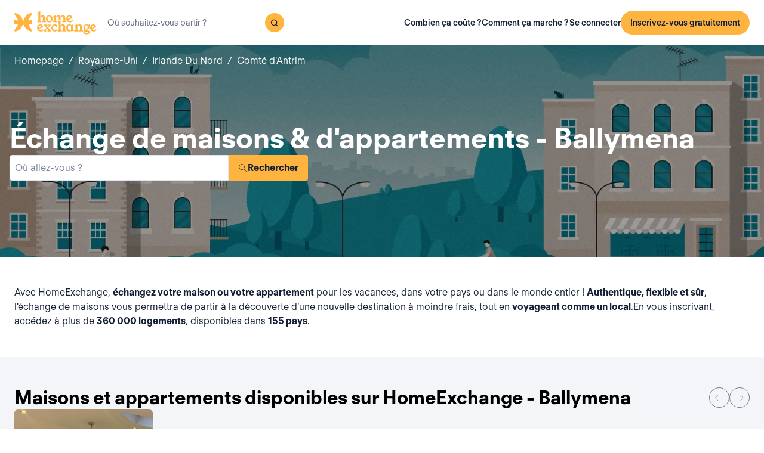

--- FILE ---
content_type: text/html; charset=utf-8
request_url: https://www.homeexchange.fr/echange-maison-royaume-uni/irlande-du-nord/comte-dantrim/ballymena
body_size: 16656
content:
<!DOCTYPE html><html lang="fr" data-theme="regular"><head><meta charSet="utf-8"/><meta name="viewport" content="width=device-width, initial-scale=1"/><link rel="preload" as="image" href="https://image.homeexchange.fr/images/website/migration/footer/collection-footer.webp"/><link rel="preload" as="image" href="https://image.homeexchange.fr/images/website/migration/landing-page/he-logo-collection-white.svg"/><link rel="preload" as="image" href="https://image.homeexchange.fr/images/website/migration/footer/background-footer.webp"/><link rel="preload" as="image" href="https://image.homeexchange.fr/images/website/migration/destinations-pages/hero-background/default-destination-bg.webp"/><link rel="stylesheet" href="/_next/static/css/6d647b418a47e74e.css" data-precedence="next"/><link rel="stylesheet" href="/_next/static/css/b68128d5a81fd4dc.css" data-precedence="next"/><link rel="stylesheet" href="/_next/static/css/68627b6c95243c67.css" data-precedence="next"/><link rel="preload" as="script" fetchPriority="low" href="/_next/static/chunks/webpack-dbb2e7fe4e6a6483.js"/><script src="/_next/static/chunks/0937d497-44abb0f9355ace92.js" async=""></script><script src="/_next/static/chunks/470-0918ee5b8d87d2e7.js" async=""></script><script src="/_next/static/chunks/main-app-9456cb015476518f.js" async=""></script><script src="/_next/static/chunks/482-598eec787a3e3b8a.js" async=""></script><script src="/_next/static/chunks/232-0db810dfd3f8e5e8.js" async=""></script><script src="/_next/static/chunks/app/global-error-ee479686e3f40fc1.js" async=""></script><script src="/_next/static/chunks/920-094787e62e7ece94.js" async=""></script><script src="/_next/static/chunks/55-211f9a6bb1f0ce6b.js" async=""></script><script src="/_next/static/chunks/726-d0334eabe197df02.js" async=""></script><script src="/_next/static/chunks/app/layout-6ca80bb45afacb16.js" async=""></script><script src="/_next/static/chunks/app/(layoutClassic)/%5Blang%5D/destination/page-d2d0a8e2dc73d9e5.js" async=""></script><title>Échange de maison et d&#x27;appartement : Ballymena, Royaume-Uni - HomeExchange</title><meta name="description" content="Ballymena, Royaume-Uni : Hébergez-vous gratuitement grâce à l&#x27;échange de maison et \néconomisez votre budget vacances. Avec HomeExchange, vous trouverez une \nmaison ou un appartement pour vous accueillir pendant les vacances où que \nvous souhaitiez aller dans le monde."/><link rel="canonical" href="https://front-web-production.front.homeexchange.fr/echange-maison-royaume-uni/irlande-du-nord/comte-dantrim/ballymena"/><link rel="alternate" hrefLang="fr-FR" href="https://front-web-production.front.homeexchange.fr/echange-maison-royaume-uni/irlande-du-nord/comte-dantrim/ballymena"/><link rel="alternate" hrefLang="x-default" href="https://front-web-production.comont.homeexchange.fr/home-exchange-royaume-uni/irlande-du-nord/comte-dantrim/ballymena"/><link rel="alternate" hrefLang="es-ES" href="https://front-web-production.comont.homeexchange.fr/es/intercambio-casas-royaume-uni/irlande-du-nord/comte-dantrim/ballymena"/><link rel="alternate" hrefLang="it-IT" href="https://front-web-production.itont.homeexchange.fr/scambio-casa-royaume-uni/irlande-du-nord/comte-dantrim/ballymena"/><link rel="alternate" hrefLang="pt-PT" href="https://front-web-production.comont.homeexchange.fr/pt/troca-casa-royaume-uni/irlande-du-nord/comte-dantrim/ballymena"/><link rel="alternate" hrefLang="pt-BR" href="https://front-web-production.comont.homeexchange.fr/pt/troca-casa-royaume-uni/irlande-du-nord/comte-dantrim/ballymena"/><link rel="alternate" hrefLang="nl-NL" href="https://front-web-production.comont.homeexchange.fr/nl/huizen-ruil-royaume-uni/irlande-du-nord/comte-dantrim/ballymena"/><link rel="alternate" hrefLang="en-US" href="https://front-web-production.comont.homeexchange.fr/home-exchange-royaume-uni/irlande-du-nord/comte-dantrim/ballymena"/><link rel="alternate" hrefLang="de-DE" href="https://front-web-production.comont.homeexchange.fr/de/haus-tausch-royaume-uni/irlande-du-nord/comte-dantrim/ballymena"/><link rel="alternate" hrefLang="da-DK" href="https://front-web-production.comont.homeexchange.fr/da/boligbytte-royaume-uni/irlande-du-nord/comte-dantrim/ballymena"/><link rel="alternate" hrefLang="sv-SE" href="https://front-web-production.comont.homeexchange.fr/sv/hembyte-royaume-uni/irlande-du-nord/comte-dantrim/ballymena"/><link rel="alternate" hrefLang="hr-HR" href="https://front-web-production.comont.homeexchange.fr/hr/zamjena-domova-royaume-uni/irlande-du-nord/comte-dantrim/ballymena"/><link rel="alternate" hrefLang="nb-NO" href="https://front-web-production.comont.homeexchange.fr/nb/bolig-bytte-royaume-uni/irlande-du-nord/comte-dantrim/ballymena"/><meta property="og:title" content="Échange de maison et d&#x27;appartement : Ballymena, Royaume-Uni - HomeExchange"/><meta property="og:description" content="Ballymena, Royaume-Uni : Hébergez-vous gratuitement grâce à l&#x27;échange de maison et \néconomisez votre budget vacances. Avec HomeExchange, vous trouverez une \nmaison ou un appartement pour vous accueillir pendant les vacances où que \nvous souhaitiez aller dans le monde."/><meta property="og:site_name" content="HomeExchange"/><meta property="og:image" content="https://d2kzpkef14nfxb.cloudfront.net/images/website/meta-facebook/he_sharing.jpg"/><meta property="og:image:height" content="1200"/><meta property="og:image:width" content="630"/><meta property="og:type" content="website"/><meta name="twitter:card" content="summary_large_image"/><meta name="twitter:title" content="Échange de maison et d&#x27;appartement : Ballymena, Royaume-Uni - HomeExchange"/><meta name="twitter:description" content="Ballymena, Royaume-Uni : Hébergez-vous gratuitement grâce à l&#x27;échange de maison et \néconomisez votre budget vacances. Avec HomeExchange, vous trouverez une \nmaison ou un appartement pour vous accueillir pendant les vacances où que \nvous souhaitiez aller dans le monde."/><meta name="twitter:image" content="https://d2kzpkef14nfxb.cloudfront.net/images/website/meta-facebook/he_sharing.jpg"/><meta name="twitter:image:height" content="1200"/><meta name="twitter:image:width" content="630"/><link rel="icon" href="/favicon.ico" type="image/x-icon" sizes="256x256"/><script src="/_next/static/chunks/polyfills-42372ed130431b0a.js" noModule=""></script></head><body><div hidden=""><!--$--><!--/$--></div><nav class="_navigation-bar_1oaxl_59 _is-light_1oaxl_69"><div class="_navigation-bar-left_1oaxl_108"><a href="/"><picture><source media="(min-width: 641px)"/><img height="30" src="https://image.homeexchange.fr/images/website/migration/navigation/logo-symbol.svg" alt="HomeExchange regular logo" class="_no-border_t81ta_80 _is-auto_t81ta_74 _logo-small_1oaxl_132"/></picture><picture><source media="(min-width: 641px)"/><img height="40" src="https://image.homeexchange.fr/images/website/migration/navigation/logo-integral.svg" alt="HomeExchange regular logo" class="_no-border_t81ta_80 _is-auto_t81ta_74 _logo-large_1oaxl_140"/></picture></a><form class="_search-bar_4y1x0_59 _search-bar_1oaxl_75"><div class="_search-wrapper_4y1x0_63"><input aria-activedescendant="" aria-autocomplete="list" aria-controls="downshift-_R_4mbrb_-menu" aria-expanded="false" aria-labelledby="downshift-_R_4mbrb_-label" autoComplete="off" id="downshift-_R_4mbrb_-input" role="combobox" type="text" placeholder="Où souhaitez-vous partir ?" class="_search-input_4y1x0_67" name="navbar-search" value=""/><button class="_button_1buw8_59 _is-icon-only_1buw8_88 _is-small_1buw8_91 _is-primary_1buw8_111 _search-button_4y1x0_87"><i class="icon ds-icon-magnifying-glass-rebranding is-medium"></i></button><ul class="_suggestions-list_4y1x0_94" id="downshift-_R_4mbrb_-menu" role="listbox" aria-labelledby="downshift-_R_4mbrb_-label" style="display:none"></ul></div></form></div><div class="_logged-out-menu_ma44l_59"><button class="_button_1buw8_59 _is-small_1buw8_91 _is-primary_1buw8_111 _logged-out-menu-button-mobile_ma44l_224" aria-label="Inscrivez-vous gratuitement">Inscrivez-vous gratuitement</button><button class="_button_1buw8_59 _is-icon-only_1buw8_88 _is-small_1buw8_91 _is-secondary_1buw8_115 _is-light_1buw8_123 _logged-out-menu-button-mobile_ma44l_224"><i class="icon ds-icon-menu-rebranding is-medium"></i></button><div class="_logged-out-menu-content_ma44l_65 _is-light_ma44l_183"><a href="https://www.homeexchange.fr/p/subscription-homeexchange-fr" class="_logged-out-menu-button-link_ma44l_79">Combien ça coûte ?</a><a href="https://www.homeexchange.fr/p/comment-ca-marche-fr" class="_logged-out-menu-button-link_ma44l_79">Comment ça marche ?</a><hr/><button class="_logged-out-menu-button-link_ma44l_79">Se connecter</button><button class="_button_1buw8_59 _is-primary_1buw8_111 _logged-out-menu-button-signup_ma44l_214" aria-label="Inscrivez-vous gratuitement">Inscrivez-vous gratuitement</button></div></div></nav><script type="application/ld+json">{"@context":"https://schema.org","@type":"BreadcrumbList","itemListElement":[{"@type":"ListItem","position":1,"name":"Homepage","item":"https://front-web-production.front.homeexchange.fr/"},{"@type":"ListItem","position":2,"name":"Royaume-Uni","item":"https://front-web-production.front.homeexchange.fr/echange-maison-royaume-uni"},{"@type":"ListItem","position":3,"name":"Irlande Du Nord","item":"https://front-web-production.front.homeexchange.fr/echange-maison-royaume-uni/irlande-du-nord"},{"@type":"ListItem","position":4,"name":"Comté d'Antrim","item":"https://front-web-production.front.homeexchange.fr/echange-maison-royaume-uni/irlande-du-nord/comte-dantrim"},{"@type":"ListItem","position":5,"name":"Ballymena"}]}</script><section class="_hero_1rive_59 _is-medium_1rive_91 _cover_1rive_85"><div class="_hero-top-left_1rive_133"><nav class="_breadcrumbs_1h8xv_59 _color-inverted_1h8xv_71" aria-label="breadcrumbs"><ol><li><a href="/" class="_link_1wpqf_59 _is-inverted_1wpqf_83 _is-underlined_1wpqf_95 _breadcrumbs-link_1h8xv_66">Homepage</a><span>/</span></li><li><a href="/echange-maison-royaume-uni" class="_link_1wpqf_59 _is-inverted_1wpqf_83 _is-underlined_1wpqf_95 _breadcrumbs-link_1h8xv_66">Royaume-Uni</a><span>/</span></li><li><a href="/echange-maison-royaume-uni/irlande-du-nord" class="_link_1wpqf_59 _is-inverted_1wpqf_83 _is-underlined_1wpqf_95 _breadcrumbs-link_1h8xv_66">Irlande Du Nord</a><span>/</span></li><li><a href="/echange-maison-royaume-uni/irlande-du-nord/comte-dantrim" class="_link_1wpqf_59 _is-inverted_1wpqf_83 _is-underlined_1wpqf_95 _breadcrumbs-link_1h8xv_66">Comté d&#x27;Antrim</a></li></ol></nav></div><div class="_hero-body_1rive_71 _cover_1rive_85"><div class="_container_s5hqu_59"><div class="_title-container_kq6yl_59 _color-inverted_kq6yl_62"><h1 class="_title_kq6yl_59 _is-1_kq6yl_91">Échange de maisons &amp; d&#x27;appartements - Ballymena</h1></div><div class="_autocomplete_1st1t_59"><form class="_autocomplete-container_1st1t_68"><div class="_input-button-container_1st1t_73"><label id="hero-search-bar-label" for="hero-search-bar-input" hidden="">Où allez-vous ?</label><input class="_autocomplete-input_1st1t_79" type="text" placeholder="Où allez-vous ?" aria-activedescendant="" aria-autocomplete="list" aria-controls="hero-search-bar-menu" aria-expanded="false" aria-labelledby="hero-search-bar-label" autoComplete="off" id="hero-search-bar-input" role="combobox" value=""/><button aria-label="Rechercher" class="_autocomplete-button_1st1t_93"><i class="icon ds-icon-search is-medium"></i>Rechercher</button></div></form><ul class="_suggestions-container_1st1t_117" id="hero-search-bar-menu" role="listbox" aria-labelledby="hero-search-bar-label" data-test="false" aria-busy="true"></ul></div></div></div><img src="https://image.homeexchange.fr/images/website/migration/destinations-pages/hero-background/default-destination-bg.webp" alt="Ballymena" class="_image_1rive_111 _cover_1rive_85"/></section><section class="_section_147ce_59"><div class="_content_147ce_62 _has-medium-padding_147ce_71"><div class="_container_s5hqu_59"><div class="_text_12s8z_59 _color-primary_12s8z_80">Avec HomeExchange, <b>échangez votre maison ou votre appartement</b> pour les vacances, dans votre pays ou dans le monde entier ! <b>Authentique, flexible et sûr</b>, l'échange de maisons vous permettra de partir à la découverte d’une nouvelle destination à moindre frais, tout en <b>voyageant comme un local</b>.En vous inscrivant, accédez à plus de <b>360 000 logements</b>, disponibles dans <b>155 pays</b>.</div></div></div></section><section class="_section_147ce_59"><div class="_content_147ce_62 _has-medium-padding_147ce_71"><div class="_container_s5hqu_59"><div class="_flex_pd8jv_59 _flex-row_pd8jv_64 _justify-space-between_pd8jv_79 _align-center_pd8jv_91 _nowrap_pd8jv_100 _is-full-width_pd8jv_109 _gap-1_pd8jv_149"><div class="_title-container_kq6yl_59"><h2 class="_title_kq6yl_59 _is-2_kq6yl_104">Maisons et appartements disponibles sur HomeExchange - Ballymena</h2></div><div class="_flex_pd8jv_59 _flex-row_pd8jv_64 _justify-start_pd8jv_70 _align-start_pd8jv_85 _nowrap_pd8jv_100 _gap-2_pd8jv_152 _hide-on-mobile_pd8jv_121"><button class="_icon-button_tbb98_59 _disabled_tbb98_77 _size-medium_tbb98_71" aria-label="Previous" disabled=""><i class="icon ds-icon-arrow-thin is-medium"></i></button><button class="_icon-button_tbb98_59 _disabled_tbb98_77 _size-medium_tbb98_71" aria-label="Next" disabled=""><i class="icon ds-icon-arrow-thin-right is-medium"></i></button></div></div><div class="_carousel_1wuxn_59"><ul class="_carousel-content_1wuxn_63 _gap-8_1wuxn_101"><li class="_carousel-item_swuhb_59" style="width:100px;flex-shrink:0"><div class="_card_55lqx_59 _card-list_55lqx_95"><a class="_card-title-link_55lqx_352" target="_blank" title="La maison de Gareth" href="/maison-vacances/1309713" rel="noreferrer noopener"></a><div class="_tag_55lqx_114"></div><div class="_card-img-wrapper_55lqx_75"><div class="_card-slider-container_55lqx_69"><div class="_card-slider-wrapper_55lqx_234"><div class="_card-slider-item_55lqx_239"><img class="_card-img_55lqx_75" src="https://image.homeexchange.fr/images/home/1910345/1309713/1646406180033597.jpg" alt="La maison de Gareth" loading="lazy"/></div></div></div><button class="_card-img-user-button_55lqx_85" aria-label="User image"><img class="_card-img-user_55lqx_85" src="https://image.homeexchange.fr/images/user/1910345/1646379905428246.jpg" alt="La maison de Gareth" width="56" height="56" loading="lazy"/></button><div class="_card-icons_55lqx_269"></div></div><div class="_card-content_55lqx_72"><div class="_card-title-wrapper_55lqx_323"><div class="_card-title-content_55lqx_330"><i class="icon ds-icon-checkbox-fill is-large is-secondary _card-verify_55lqx_320"></i><span class="_card-title-content-text_55lqx_330"><div class="_title-container_kq6yl_59"><h3 class="_title_kq6yl_59 _is-3_kq6yl_114 _card-title_55lqx_323" title="La maison de Gareth">La maison de Gareth</h3></div></span></div></div><div class="_flex_pd8jv_59 _flex-column_pd8jv_67 _justify-start_pd8jv_70 _align-start_pd8jv_85 _wrap_pd8jv_97 _is-full-width_pd8jv_109 _gap-1_pd8jv_149"><div class="_text_12s8z_59 _color-primary_12s8z_80 _card-location_55lqx_369">Royaume-Uni, Ballymena</div><div class="_text_12s8z_59 _color-primary_12s8z_80">4 chambres<span class="_card-dot_55lqx_391">•</span>4 lits</div></div><div class="_card-footer_55lqx_395"><div class="_card-gp-wrapper_55lqx_400"><div class="_text_12s8z_59 _color-primary_12s8z_80 _card-gp_55lqx_400">215 GuestPoints / nuit</div></div></div></div></div></li></ul></div><div class="_block_if75d_59 _has-text-right_if75d_77"><a href="/search-v2/ballymena" class="_link_1wpqf_59 _is-primary_1wpqf_71 _is-underlined_1wpqf_95">Voir plus de maisons</a></div></div></div></section><section class="_section_147ce_59"><div class="_content_147ce_62 _has-medium-padding_147ce_71"><div class="_container_s5hqu_59"><div class="_title-container_kq6yl_59"><h2 class="_title_kq6yl_59 _is-2_kq6yl_104">L&#x27;échange de maisons, comment ça marche ?</h2></div><div class="_text_12s8z_59 _color-primary_12s8z_80">Sur HomeExchange, l’inscription est gratuite et vous ne payez l’adhésion annuelle de 175 € que lorsque vous trouvez votre premier échange !</div><div class="_columns_17a5v_59"><div class="_column_17a5v_59 _is-3_17a5v_218"><button class="_info-card_fprxc_59" type="button" aria-haspopup="dialog" aria-expanded="false" aria-controls="radix-_R_2u8lubsnqbrb_" data-state="closed"><i class="icon ds-icon-gp is-5xl is-secondary"></i><div class="_info-card-text_fprxc_71">GuestPoints</div></button><button class="_info-card_fprxc_59" type="button" aria-haspopup="dialog" aria-expanded="false" aria-controls="radix-_R_4u8lubsnqbrb_" data-state="closed"><i class="icon ds-icon-types_of_exchanges is-5xl is-secondary"></i><div class="_info-card-text_fprxc_71">Deux types d&#x27;échange</div></button><button class="_info-card_fprxc_59" type="button" aria-haspopup="dialog" aria-expanded="false" aria-controls="radix-_R_6u8lubsnqbrb_" data-state="closed"><i class="icon ds-icon-membership is-5xl is-secondary"></i><div class="_info-card-text_fprxc_71">L&#x27;adhésion à HomeExchange</div></button><button class="_info-card_fprxc_59" type="button" aria-haspopup="dialog" aria-expanded="false" aria-controls="radix-_R_8u8lubsnqbrb_" data-state="closed"><i class="icon ds-icon-guarantees is-5xl is-secondary"></i><div class="_info-card-text_fprxc_71">Les garanties HomeExchange</div></button></div><div class="_column_17a5v_59"><video class="_video_1py8f_59 " poster="https://image.homeexchange.fr/images/website/migration/placeholders/poster_video_default.webp" controls=""><source src="https://d2kzpkef14nfxb.cloudfront.net/images/website/home_page/MASTER_CONVICTION_fr.mp4" type="video/mp4"/><track kind="captions"/></video></div></div></div></div></section><section class="_section_147ce_59"><div class="_content_147ce_62 _has-medium-padding_147ce_71"><div class="_container_s5hqu_59"><div class="_title-container_kq6yl_59"><h2 class="_title_kq6yl_59 _is-2_kq6yl_104">Échange de maisons pour les vacances - ballymena</h2></div><div class="_text_12s8z_59 _color-primary_12s8z_80">Où que vous souhaitiez aller dans le monde, avec HomeExchange, vous trouverez forcément une maison ou un appartement pour vous accueillir pendant les vacances.</div><div class="_text_12s8z_59 _color-primary_12s8z_80">Grace à notre vaste réseau, vous pourrez échanger votre maison ou votre appartement pour les vacances avec des personnes du monde entier ! Gratuit, flexible et sûr, non seulement vous partirez à la découverte d’un nouveau pays à moindre frais, mais en plus vous vivrez à l’heure locale.</div><div class="_text_12s8z_59 _color-primary_12s8z_80">Alors, qu’attendez-vous pour nous rejoindre en vous inscrivant gratuitement sur notre site ? En vous inscrivant, vous aurez accès à l’intégralité de notre catalogue de maisons et d’appartements dans les plus beaux endroits du monde.</div><a href="/#signup" class="_button_y1at0_59 _is-primary_y1at0_81 _is-medium_y1at0_278">Inscrivez-vous gratuitement</a></div></div></section><script type="application/ld+json">{"@context":"https://schema.org","@type":"FAQPage","mainEntity":[{"@type":"Question","name":"Comment fonctionne l’échange de maison ?","acceptedAnswer":{"@type":"Answer","text":"Avec HomeExchange, vous pouvez soit échanger votre logement réciproquement avec celui d’un autre membre, soit utiliser votre cagnotte de GuestPoints pour réaliser un échange non réciproque. Les GuestPoints sont des points que vous obtenez en hébergant d’autres membres chez vous lors d’échanges non réciproques. Tous les échanges sont couverts en cas de dommages, vols, annulation."}},{"@type":"Question","name":"Quels sont les avantages de l’échange de maison ?","acceptedAnswer":{"@type":"Answer","text":"C'est une façon plus responsable et économique de voyager en toute sérénité au sein d'une communauté de confiance. HomeExchange est le premier site d'échange de maisons au monde avec plus de 200 000 membres dans 155 pays."}},{"@type":"Question","name":"Combien coûte un séjour en échange de maison avec HomeExchange ?","acceptedAnswer":{"@type":"Answer","text":"Grâce à l'adhésion annuelle HomeExchange, pour 175€ / an, vous pouvez organiser autant d'échange que vous le souhaitez pendant 12 mois, sans frais supplémentaires."}},{"@type":"Question","name":"Comment fonctionnent les garanties HomeExchange ?","acceptedAnswer":{"@type":"Answer","text":"Les garanties HomeExchange comprennent le relogement en cas d'annulation de la part de l'hôte ainsi qu'une assurance en cas de casse ou vol."}},{"@type":"Question","name":"Puis-je échanger mon logement si je suis locataire ?","acceptedAnswer":{"@type":"Answer","text":"Oui, vous pouvez faire un échange de maison sauf indication spéciale dans votre bail. Il n’est pas nécessaire de prévenir votre propriétaire car ce n’est pas une sous-location : en effet, il n’y a pas d’échange financier."}},{"@type":"Question","name":"Que faire si la situation sanitaire ne me permet pas de voyager ?","acceptedAnswer":{"@type":"Answer","text":"En cas d’annulation liée au Covid, les GuestPoints qui ont pu être utilisés lors de l’échange sont intégralement restitués. HomeExchange offre également la 2e année d’adhésion aux membres qui n’ont pas pu faire d’échanges à cause de la situation sanitaire."}},{"@type":"Question","name":"Dois-je échanger ma maison avec une maison similaire ?","acceptedAnswer":{"@type":"Answer","text":"Non, vous pouvez échanger avec tous types de logements, peu importe le vôtre : petit studio en ville contre villa de bord de mer, longère à la campagne contre maison en lotissement, tout est possible car tout le monde y trouvera toujours son compte en fonction de ses envies !"}}]}</script><section class="_section_147ce_59"><div class="_content_147ce_62 _has-medium-padding_147ce_71"><div class="_container_s5hqu_59"><div class="_title-container_kq6yl_59"><h2 class="_title_kq6yl_59 _is-2_kq6yl_104">Questions fréquentes (FAQ)</h2></div><div class="" data-orientation="vertical"><div data-state="closed" data-orientation="vertical" class="_accordion-item_1xzvb_59"><h3 data-orientation="vertical" data-state="closed" class="_accordion-header_1xzvb_68"><button type="button" aria-controls="radix-_R_jailubsnqbrb_" aria-expanded="false" data-state="closed" data-orientation="vertical" id="radix-_R_3ailubsnqbrb_" class="_accordion-trigger_1xzvb_73" data-radix-collection-item="">Comment fonctionne l’échange de maison ?<i class="icon ds-icon-up-arrow is-medium"></i></button></h3><div data-state="closed" id="radix-_R_jailubsnqbrb_" hidden="" role="region" aria-labelledby="radix-_R_3ailubsnqbrb_" data-orientation="vertical" class="_accordion-content_1xzvb_93" style="--radix-accordion-content-height:var(--radix-collapsible-content-height);--radix-accordion-content-width:var(--radix-collapsible-content-width)"></div></div><div data-state="closed" data-orientation="vertical" class="_accordion-item_1xzvb_59"><h3 data-orientation="vertical" data-state="closed" class="_accordion-header_1xzvb_68"><button type="button" aria-controls="radix-_R_lailubsnqbrb_" aria-expanded="false" data-state="closed" data-orientation="vertical" id="radix-_R_5ailubsnqbrb_" class="_accordion-trigger_1xzvb_73" data-radix-collection-item="">Quels sont les avantages de l’échange de maison ?<i class="icon ds-icon-up-arrow is-medium"></i></button></h3><div data-state="closed" id="radix-_R_lailubsnqbrb_" hidden="" role="region" aria-labelledby="radix-_R_5ailubsnqbrb_" data-orientation="vertical" class="_accordion-content_1xzvb_93" style="--radix-accordion-content-height:var(--radix-collapsible-content-height);--radix-accordion-content-width:var(--radix-collapsible-content-width)"></div></div><div data-state="closed" data-orientation="vertical" class="_accordion-item_1xzvb_59"><h3 data-orientation="vertical" data-state="closed" class="_accordion-header_1xzvb_68"><button type="button" aria-controls="radix-_R_nailubsnqbrb_" aria-expanded="false" data-state="closed" data-orientation="vertical" id="radix-_R_7ailubsnqbrb_" class="_accordion-trigger_1xzvb_73" data-radix-collection-item="">Combien coûte un séjour en échange de maison avec HomeExchange ?<i class="icon ds-icon-up-arrow is-medium"></i></button></h3><div data-state="closed" id="radix-_R_nailubsnqbrb_" hidden="" role="region" aria-labelledby="radix-_R_7ailubsnqbrb_" data-orientation="vertical" class="_accordion-content_1xzvb_93" style="--radix-accordion-content-height:var(--radix-collapsible-content-height);--radix-accordion-content-width:var(--radix-collapsible-content-width)"></div></div><div data-state="closed" data-orientation="vertical" class="_accordion-item_1xzvb_59"><h3 data-orientation="vertical" data-state="closed" class="_accordion-header_1xzvb_68"><button type="button" aria-controls="radix-_R_pailubsnqbrb_" aria-expanded="false" data-state="closed" data-orientation="vertical" id="radix-_R_9ailubsnqbrb_" class="_accordion-trigger_1xzvb_73" data-radix-collection-item="">Comment fonctionnent les garanties HomeExchange ?<i class="icon ds-icon-up-arrow is-medium"></i></button></h3><div data-state="closed" id="radix-_R_pailubsnqbrb_" hidden="" role="region" aria-labelledby="radix-_R_9ailubsnqbrb_" data-orientation="vertical" class="_accordion-content_1xzvb_93" style="--radix-accordion-content-height:var(--radix-collapsible-content-height);--radix-accordion-content-width:var(--radix-collapsible-content-width)"></div></div><div data-state="closed" data-orientation="vertical" class="_accordion-item_1xzvb_59"><h3 data-orientation="vertical" data-state="closed" class="_accordion-header_1xzvb_68"><button type="button" aria-controls="radix-_R_railubsnqbrb_" aria-expanded="false" data-state="closed" data-orientation="vertical" id="radix-_R_bailubsnqbrb_" class="_accordion-trigger_1xzvb_73" data-radix-collection-item="">Puis-je échanger mon logement si je suis locataire ?<i class="icon ds-icon-up-arrow is-medium"></i></button></h3><div data-state="closed" id="radix-_R_railubsnqbrb_" hidden="" role="region" aria-labelledby="radix-_R_bailubsnqbrb_" data-orientation="vertical" class="_accordion-content_1xzvb_93" style="--radix-accordion-content-height:var(--radix-collapsible-content-height);--radix-accordion-content-width:var(--radix-collapsible-content-width)"></div></div><div data-state="closed" data-orientation="vertical" class="_accordion-item_1xzvb_59"><h3 data-orientation="vertical" data-state="closed" class="_accordion-header_1xzvb_68"><button type="button" aria-controls="radix-_R_tailubsnqbrb_" aria-expanded="false" data-state="closed" data-orientation="vertical" id="radix-_R_dailubsnqbrb_" class="_accordion-trigger_1xzvb_73" data-radix-collection-item="">Que faire si la situation sanitaire ne me permet pas de voyager ?<i class="icon ds-icon-up-arrow is-medium"></i></button></h3><div data-state="closed" id="radix-_R_tailubsnqbrb_" hidden="" role="region" aria-labelledby="radix-_R_dailubsnqbrb_" data-orientation="vertical" class="_accordion-content_1xzvb_93" style="--radix-accordion-content-height:var(--radix-collapsible-content-height);--radix-accordion-content-width:var(--radix-collapsible-content-width)"></div></div><div data-state="closed" data-orientation="vertical" class="_accordion-item_1xzvb_59"><h3 data-orientation="vertical" data-state="closed" class="_accordion-header_1xzvb_68"><button type="button" aria-controls="radix-_R_vailubsnqbrb_" aria-expanded="false" data-state="closed" data-orientation="vertical" id="radix-_R_failubsnqbrb_" class="_accordion-trigger_1xzvb_73" data-radix-collection-item="">Dois-je échanger ma maison avec une maison similaire ?<i class="icon ds-icon-up-arrow is-medium"></i></button></h3><div data-state="closed" id="radix-_R_vailubsnqbrb_" hidden="" role="region" aria-labelledby="radix-_R_failubsnqbrb_" data-orientation="vertical" class="_accordion-content_1xzvb_93" style="--radix-accordion-content-height:var(--radix-collapsible-content-height);--radix-accordion-content-width:var(--radix-collapsible-content-width)"></div></div></div></div></div></section><!--$--><!--/$--><footer><div class="_footer_1pajj_59 _is-light_1pajj_68"><div class="_banner_1pajj_74"><div class="_banner-inner_1pajj_83"><a href="/collection"><div class="_flex_pd8jv_59 _flex-row_pd8jv_64 _justify-space-between_pd8jv_79 _align-start_pd8jv_85 _wrap_pd8jv_97 _is-full-width_pd8jv_109 _footer-cta-banner_1pajj_102"><div class="_container-img_1pajj_119"><img src="https://image.homeexchange.fr/images/website/migration/footer/collection-footer.webp" alt="collection" height="250"/></div><div class="_banner-wrapper_1pajj_138"><img class="_banner-img_1pajj_186" src="https://image.homeexchange.fr/images/website/migration/landing-page/he-logo-collection-white.svg" alt="collection" width="122"/><div class="_container-text_1pajj_151"><div class="_banner-text_1pajj_157">HomeExchange Collection, une communauté exclusive de propriétaires de maisons de luxe du monde entier.</div><div class="_banner-cta_1pajj_164">Découvrir Collection</div></div></div></div></a></div></div><div class="_columns-content-wrapper_1pajj_190"><div class="_columns_17a5v_59"><div class="_column_17a5v_59 _columns-content_1pajj_190"><div class="_contents_1pajj_209"><div class="_flex_pd8jv_59 _flex-column_pd8jv_67 _justify-start_pd8jv_70 _align-start_pd8jv_85 _wrap_pd8jv_97 _gap-10_pd8jv_176"><div class="_flex_pd8jv_59 _flex-row_pd8jv_64 _justify-start_pd8jv_70 _align-start_pd8jv_85 _wrap_pd8jv_97 _gap-6_pd8jv_164"><picture><source media="(min-width: 641px)"/><img src="https://image.homeexchange.fr/images/website/migration/navigation/logo-integral.svg" alt="logo-he-regular" class="_no-border_t81ta_80 _is-auto_t81ta_74 _logo-he_vlsrj_75"/></picture><div class="_text_12s8z_59 _color-secondary_12s8z_83 _size-sm_12s8z_116">Copyright © 2026 HomeExchange<!-- --> | <!-- -->Tous droits réservés</div><div class="_flex_pd8jv_59 _flex-row_pd8jv_64 _justify-start_pd8jv_70 _align-start_pd8jv_85 _wrap_pd8jv_97 _gap-2_pd8jv_152 _container-logo_vlsrj_59"><a href="https://www.facebook.com/homeexchangecom/" target="_blank" class="_link_1wpqf_59 _is-primary_1wpqf_71" aria-label="facebook"><i class="icon ds-icon-facebook-rebranding is-large is-dark"></i></a><a href="https://instagram.com/homeexchangecom" target="_blank" class="_link_1wpqf_59 _is-primary_1wpqf_71" aria-label="instagram"><i class="icon ds-icon-instagram-rebranding is-large is-dark"></i></a><a href="https://www.tiktok.com/@homeexchangecom" target="_blank" class="_link_1wpqf_59 _is-primary_1wpqf_71" aria-label="tiktok"><i class="icon ds-icon-tiktok-rebranding is-large is-dark"></i></a><a href="https://www.linkedin.com/company/homeexchange-com" target="_blank" class="_link_1wpqf_59 _is-primary_1wpqf_71" aria-label="linkedin"><i class="icon ds-icon-linkedin-rebranding is-large is-dark"></i></a><a href="https://twitter.com/HomeExchangecom" target="_blank" class="_link_1wpqf_59 _is-primary_1wpqf_71" aria-label="X"><i class="icon ds-icon-x-rebranding is-large is-dark"></i></a><a href="https://youtube.com/HomeExchangecom" target="_blank" class="_link_1wpqf_59 _is-primary_1wpqf_71" aria-label="youtube"><i class="icon ds-icon-youtube-rebranding is-large is-dark"></i></a></div></div><div class="_flex_pd8jv_59 _flex-row_pd8jv_64 _justify-start_pd8jv_70 _align-start_pd8jv_85 _nowrap_pd8jv_100 _gap-2_pd8jv_152"><picture><source media="(min-width: 641px)"/><img src="https://image.homeexchange.fr/images/website/migration/footer/logo-ATD.png" alt="logo-ATD" class="_no-border_t81ta_80 _is-auto_t81ta_74" style="max-height:80px"/></picture><picture><source media="(min-width: 641px)"/><img src="https://image.homeexchange.fr/images/website/migration/footer/b_corp_english_logo.webp" alt="b-corp" class="_no-border_t81ta_80 _is-auto_t81ta_74" style="max-height:80px"/></picture></div></div></div></div><div class="_column_17a5v_59 _columns-content_1pajj_190"><div class="_text_12s8z_59 _color-primary_12s8z_80 _title_1pajj_205">HomeExchange</div><div class="_contents_1pajj_209"><a href="https://www.homeexchange.fr/p/qui-sommes-nous" class="_link_1wpqf_59 _is-primary_1wpqf_71 _content_1pajj_209">À propos</a><a href="https://www.homeexchange.fr/p/notre-equipe" class="_link_1wpqf_59 _is-primary_1wpqf_71 _content_1pajj_209">Notre équipe</a><a href="https://www.homeexchange.fr/p/recrutement" class="_link_1wpqf_59 _is-primary_1wpqf_71 _content_1pajj_209">Recrutement</a><a href="https://www.homeexchange.fr/blog/" class="_link_1wpqf_59 _is-primary_1wpqf_71 _content_1pajj_209">Blog</a><a href="https://www.homeexchange.fr/p/applications-mobile" class="_link_1wpqf_59 _is-primary_1wpqf_71 _content_1pajj_209">Apps mobile</a><a href="https://www.homeexchange.fr/p/communaute" class="_link_1wpqf_59 _is-primary_1wpqf_71 _content_1pajj_209">Communauté</a><a href="https://www.homeexchange.fr/p/presse" class="_link_1wpqf_59 _is-primary_1wpqf_71 _content_1pajj_209">Presse</a></div></div><div class="_column_17a5v_59 _columns-content_1pajj_190"><div class="_text_12s8z_59 _color-primary_12s8z_80 _title_1pajj_205">En savoir plus</div><div class="_contents_1pajj_209"><a href="https://www.homeexchange.fr/p/les-fondamentaux" class="_link_1wpqf_59 _is-primary_1wpqf_71 _content_1pajj_209">Valeurs</a><a href="https://www.homeexchange.fr/p/comment-ca-marche-fr" class="_link_1wpqf_59 _is-primary_1wpqf_71 _content_1pajj_209">Comment ça marche ?</a><a href="https://www.homeexchange.fr/p/comment-fonctionnent-les-gp" class="_link_1wpqf_59 _is-primary_1wpqf_71 _content_1pajj_209">GuestPoints</a><a href="https://www.homeexchange.fr/p/subscription-homeexchange-fr" class="_link_1wpqf_59 _is-primary_1wpqf_71 _content_1pajj_209">Combien ça coûte ?</a><a href="https://www.homeexchange.fr/p/service-homeexchange-fr" class="_link_1wpqf_59 _is-primary_1wpqf_71 _content_1pajj_209">Garanties</a><a href="https://www.homeexchange.com/p/paroles-homeexchangers" class="_link_1wpqf_59 _is-primary_1wpqf_71 _content_1pajj_209">Nos conseils</a><a href="/sponsorship" class="_link_1wpqf_59 _is-primary_1wpqf_71 _content_1pajj_209">Inviter des proches</a></div></div><div class="_column_17a5v_59 _columns-content_1pajj_190"><div class="_text_12s8z_59 _color-primary_12s8z_80 _title_1pajj_205">Support</div><div class="_contents_1pajj_209"><a href="https://homeexchangehelp.zendesk.com/hc/fr" class="_link_1wpqf_59 _is-primary_1wpqf_71 _content_1pajj_209">FAQ</a><a href="https://forum.homeexchange.com/c/francais/21" class="_link_1wpqf_59 _is-primary_1wpqf_71 _content_1pajj_209">Forum</a><a href="https://www.homeexchange.fr/contactez-nous-homeexchange" class="_link_1wpqf_59 _is-primary_1wpqf_71 _content_1pajj_209">Contact</a><a href="https://www.homeexchange.fr/p/happiness-team-fr" class="_link_1wpqf_59 _is-primary_1wpqf_71 _content_1pajj_209">Toujours là pour vous</a></div></div><div class="_column_17a5v_59 _columns-content_1pajj_190"><div class="_text_12s8z_59 _color-primary_12s8z_80 _title_1pajj_205">Catégories</div><div class="_contents_1pajj_209"><a href="/p/calendrier-vacances-europe" class="_link_1wpqf_59 _is-primary_1wpqf_71 _content_1pajj_209">Vacances scolaires 2025/2026 en Europe</a><a href="/p/hebergements-insolites-homeexchange" class="_link_1wpqf_59 _is-primary_1wpqf_71 _content_1pajj_209">Nos hébergements insolites</a><a href="/p/voyager-en-train" class="_link_1wpqf_59 _is-primary_1wpqf_71 _content_1pajj_209">Voyager en train</a><a href="/p/promo-homeexchange" class="_link_1wpqf_59 _is-primary_1wpqf_71 _content_1pajj_209">Offre spéciale parrainage</a><a href="/p/location-vacances" class="_link_1wpqf_59 _is-primary_1wpqf_71 _content_1pajj_209">Location de vacances : l&#x27;alternative de l&#x27;échange de maisons !</a><a href="/p/maison-vacances-avec-piscine" class="_link_1wpqf_59 _is-primary_1wpqf_71 _content_1pajj_209">Maisons de vacances avec piscine</a><a href="/p/avis-home-exchange" class="_link_1wpqf_59 _is-primary_1wpqf_71 _content_1pajj_209">Avis de membres HomeExchange</a><a href="/p/guide-accessibilite" class="_link_1wpqf_59 _is-primary_1wpqf_71 _content_1pajj_209">Logement accessible aux personnes à mobilité réduite</a><a href="/p/guide-voyager-durablement" class="_link_1wpqf_59 _is-primary_1wpqf_71 _content_1pajj_209">Comment voyager durablement</a><a href="/p/vacances-automne" class="_link_1wpqf_59 _is-primary_1wpqf_71 _content_1pajj_209">Où partir cet automne ?</a><a href="/p/ou-partir-en-octobre" class="_link_1wpqf_59 _is-primary_1wpqf_71 _content_1pajj_209">Où partir en vacances en Octobre ?</a><a href="/p/groupes-facebook-homeexchange" class="_link_1wpqf_59 _is-primary_1wpqf_71 _content_1pajj_209">Nos groupes Facebook</a><a href="/p/ou-partir-en-vacances" class="_link_1wpqf_59 _is-primary_1wpqf_71 _content_1pajj_209">Où partir en vacances ?</a><a href="/p/ou-partir-en-septembre" class="_link_1wpqf_59 _is-primary_1wpqf_71 _content_1pajj_209">Où partir en Septembre ?</a><a href="/p/vacances-ete-montagne-campagne" class="_link_1wpqf_59 _is-primary_1wpqf_71 _content_1pajj_209">Vacances d&#x27;été à la montagne et à la campagne</a><a href="/p/avis-echange-maison" class="_link_1wpqf_59 _is-primary_1wpqf_71 _content_1pajj_209">Idées reçues sur l&#x27;échange de maisons</a><a href="/p/maisons-animaux" class="_link_1wpqf_59 _is-primary_1wpqf_71 _content_1pajj_209">Voyager avec son chien ou son chat</a><a href="/p/echange-appartement" class="_link_1wpqf_59 _is-primary_1wpqf_71 _content_1pajj_209">Echange d&#x27;appartement</a><a href="/p/maison-vacances" class="_link_1wpqf_59 _is-primary_1wpqf_71 _content_1pajj_209">Trouvez une maison de vacances</a><a href="/p/vacances-toussaint" class="_link_1wpqf_59 _is-primary_1wpqf_71 _content_1pajj_209">Vacances de la Toussaint</a><a href="/p/promo-homeexchange" class="_link_1wpqf_59 _is-primary_1wpqf_71 _content_1pajj_209">Offre exclusive</a><a href="/p/partenariats" class="_link_1wpqf_59 _is-primary_1wpqf_71 _content_1pajj_209">Partenariats</a><a href="/p/homeexchange-day-fr" class="_link_1wpqf_59 _is-primary_1wpqf_71 _content_1pajj_209">L&#x27;évènement HomeExchange Day</a><a href="/p/echange-appartement" class="_link_1wpqf_59 _is-primary_1wpqf_71 _content_1pajj_209">Echange d&#x27;appartement</a><a href="/p/calendrier-vacances-europe" class="_link_1wpqf_59 _is-primary_1wpqf_71 _content_1pajj_209">Vacances scolaires 2025/2026 en Europe</a></div></div></div></div><div class="_footer-headband_1pajj_218"><div class="_container_s5hqu_59"><div class="_flex_pd8jv_59 _flex-row_pd8jv_64 _justify-center_pd8jv_76 _align-center_pd8jv_91 _wrap_pd8jv_97 _gap-2_pd8jv_152"><div class="_footer-headband-content_1pajj_229 _is-center_1pajj_241"><div class="_flex_pd8jv_59 _flex-row_pd8jv_64 _justify-start_pd8jv_70 _align-center_pd8jv_91 _wrap_pd8jv_97 _gap-3_pd8jv_155"><a href="/p/general-terms-of-use" class="_link_1wpqf_59 _is-primary_1wpqf_71 _headband-content_1pajj_236">Conditions Générales d&#x27;Utilisation</a></div><div class="_flex_pd8jv_59 _flex-row_pd8jv_64 _justify-start_pd8jv_70 _align-center_pd8jv_91 _wrap_pd8jv_97 _gap-3_pd8jv_155"><a href="/p/member-code-of-conduct" class="_link_1wpqf_59 _is-primary_1wpqf_71 _headband-content_1pajj_236">Code de Conduite</a></div><div class="_flex_pd8jv_59 _flex-row_pd8jv_64 _justify-start_pd8jv_70 _align-center_pd8jv_91 _wrap_pd8jv_97 _gap-3_pd8jv_155"><a href="/p/privacy-policy" class="_link_1wpqf_59 _is-primary_1wpqf_71 _headband-content_1pajj_236">Politique de confidentialité</a></div><div class="_flex_pd8jv_59 _flex-row_pd8jv_64 _justify-start_pd8jv_70 _align-center_pd8jv_91 _wrap_pd8jv_97 _gap-3_pd8jv_155"><a href="/p/cookie-policy" class="_link_1wpqf_59 _is-primary_1wpqf_71 _headband-content_1pajj_236">Politique de cookies</a></div><div class="_flex_pd8jv_59 _flex-row_pd8jv_64 _justify-start_pd8jv_70 _align-center_pd8jv_91 _wrap_pd8jv_97 _gap-3_pd8jv_155"><a href="/p/mentions-legales" class="_link_1wpqf_59 _is-primary_1wpqf_71 _headband-content_1pajj_236">Mentions légales</a></div><div class="_flex_pd8jv_59 _flex-row_pd8jv_64 _justify-start_pd8jv_70 _align-center_pd8jv_91 _wrap_pd8jv_97 _gap-3_pd8jv_155"><a href="/sitemaps" class="_link_1wpqf_59 _is-primary_1wpqf_71 _headband-content_1pajj_236">Plan du site</a></div><div class="_flex_pd8jv_59 _flex-row_pd8jv_64 _justify-start_pd8jv_70 _align-start_pd8jv_85 _wrap_pd8jv_97 _gap-3_pd8jv_155"><button type="button" role="combobox" aria-controls="radix-_R_debrb_" aria-expanded="false" aria-autocomplete="none" dir="ltr" data-state="closed" class="_select-trigger_1s79x_59" aria-label="Food"><i class="icon ds-icon-world-rebranding is-medium"></i><span aria-label="Français" style="pointer-events:none">Français</span></button><select aria-hidden="true" tabindex="-1" style="position:absolute;border:0;width:1px;height:1px;padding:0;margin:-1px;overflow:hidden;clip:rect(0, 0, 0, 0);white-space:nowrap;word-wrap:normal"></select><button type="button" role="combobox" aria-controls="radix-_R_lebrb_" aria-expanded="false" aria-autocomplete="none" dir="ltr" data-state="closed" class="_select-trigger_1s79x_59" aria-label="Food"><i class="icon ds-icon-money-rebranding is-medium"></i><span aria-label="euro - €" style="pointer-events:none">euro - €</span></button><select aria-hidden="true" tabindex="-1" style="position:absolute;border:0;width:1px;height:1px;padding:0;margin:-1px;overflow:hidden;clip:rect(0, 0, 0, 0);white-space:nowrap;word-wrap:normal"></select></div></div></div></div></div><div class="_container-footer-bg_1pajj_255"><img src="https://image.homeexchange.fr/images/website/migration/footer/background-footer.webp" alt="container-footer-bg" style="width:100%;height:auto"/></div></div></footer><script src="/_next/static/chunks/webpack-dbb2e7fe4e6a6483.js" id="_R_" async=""></script><script>(self.__next_f=self.__next_f||[]).push([0])</script><script>self.__next_f.push([1,"1:\"$Sreact.fragment\"\n4:I[6082,[],\"\"]\n5:I[4304,[],\"\"]\n7:I[523,[],\"OutletBoundary\"]\n9:I[1962,[],\"AsyncMetadataOutlet\"]\nb:I[523,[],\"ViewportBoundary\"]\nd:I[523,[],\"MetadataBoundary\"]\ne:\"$Sreact.suspense\"\n10:I[7678,[\"482\",\"static/chunks/482-598eec787a3e3b8a.js\",\"232\",\"static/chunks/232-0db810dfd3f8e5e8.js\",\"219\",\"static/chunks/app/global-error-ee479686e3f40fc1.js\"],\"default\"]\n11:I[9750,[\"232\",\"static/chunks/232-0db810dfd3f8e5e8.js\",\"920\",\"static/chunks/920-094787e62e7ece94.js\",\"55\",\"static/chunks/55-211f9a6bb1f0ce6b.js\",\"726\",\"static/chunks/726-d0334eabe197df02.js\",\"177\",\"static/chunks/app/layout-6ca80bb45afacb16.js\"],\"\"]\n:HL[\"/_next/static/css/6d647b418a47e74e.css\",\"style\"]\n:HL[\"/_next/static/css/b68128d5a81fd4dc.css\",\"style\"]\n:HL[\"/_next/static/css/68627b6c95243c67.css\",\"style\"]\n"])</script><script>self.__next_f.push([1,"0:{\"P\":null,\"b\":\"VHzHEyiU04oHvaNSAOINM\",\"p\":\"\",\"c\":[\"\",\"echange-maison-royaume-uni\",\"irlande-du-nord\",\"comte-dantrim\",\"ballymena\"],\"i\":false,\"f\":[[[\"\",{\"children\":[\"(layoutClassic)\",{\"children\":[[\"lang\",\"fr\",\"d\"],{\"children\":[\"destination\",{\"children\":[\"__PAGE__?{\\\"base\\\":\\\"echange-maison\\\"}\",{}]}]}]}]},\"$undefined\",\"$undefined\",true],[\"\",[\"$\",\"$1\",\"c\",{\"children\":[[[\"$\",\"link\",\"0\",{\"rel\":\"stylesheet\",\"href\":\"/_next/static/css/6d647b418a47e74e.css\",\"precedence\":\"next\",\"crossOrigin\":\"$undefined\",\"nonce\":\"$undefined\"}],[\"$\",\"link\",\"1\",{\"rel\":\"stylesheet\",\"href\":\"/_next/static/css/b68128d5a81fd4dc.css\",\"precedence\":\"next\",\"crossOrigin\":\"$undefined\",\"nonce\":\"$undefined\"}],[\"$\",\"link\",\"2\",{\"rel\":\"stylesheet\",\"href\":\"/_next/static/css/68627b6c95243c67.css\",\"precedence\":\"next\",\"crossOrigin\":\"$undefined\",\"nonce\":\"$undefined\"}]],\"$L2\"]}],{\"children\":[\"(layoutClassic)\",[\"$\",\"$1\",\"c\",{\"children\":[null,\"$L3\"]}],{\"children\":[[\"lang\",\"fr\",\"d\"],[\"$\",\"$1\",\"c\",{\"children\":[null,[\"$\",\"$L4\",null,{\"parallelRouterKey\":\"children\",\"error\":\"$undefined\",\"errorStyles\":\"$undefined\",\"errorScripts\":\"$undefined\",\"template\":[\"$\",\"$L5\",null,{}],\"templateStyles\":\"$undefined\",\"templateScripts\":\"$undefined\",\"notFound\":\"$undefined\",\"forbidden\":\"$undefined\",\"unauthorized\":\"$undefined\"}]]}],{\"children\":[\"destination\",[\"$\",\"$1\",\"c\",{\"children\":[null,[\"$\",\"$L4\",null,{\"parallelRouterKey\":\"children\",\"error\":\"$undefined\",\"errorStyles\":\"$undefined\",\"errorScripts\":\"$undefined\",\"template\":[\"$\",\"$L5\",null,{}],\"templateStyles\":\"$undefined\",\"templateScripts\":\"$undefined\",\"notFound\":\"$undefined\",\"forbidden\":\"$undefined\",\"unauthorized\":\"$undefined\"}]]}],{\"children\":[\"__PAGE__\",[\"$\",\"$1\",\"c\",{\"children\":[\"$L6\",null,[\"$\",\"$L7\",null,{\"children\":[\"$L8\",[\"$\",\"$L9\",null,{\"promise\":\"$@a\"}]]}]]}],{},null,false]},null,false]},null,false]},null,false]},null,false],[\"$\",\"$1\",\"h\",{\"children\":[null,[[\"$\",\"$Lb\",null,{\"children\":\"$Lc\"}],null],[\"$\",\"$Ld\",null,{\"children\":[\"$\",\"div\",null,{\"hidden\":true,\"children\":[\"$\",\"$e\",null,{\"fallback\":null,\"children\":\"$Lf\"}]}]}]]}],false]],\"m\":\"$undefined\",\"G\":[\"$10\",[]],\"s\":false,\"S\":false}\n"])</script><script>self.__next_f.push([1,"2:[\"$\",\"html\",null,{\"lang\":\"fr\",\"data-theme\":\"regular\",\"children\":[\"$\",\"body\",null,{\"children\":[[\"$\",\"$L4\",null,{\"parallelRouterKey\":\"children\",\"error\":\"$undefined\",\"errorStyles\":\"$undefined\",\"errorScripts\":\"$undefined\",\"template\":[\"$\",\"$L5\",null,{}],\"templateStyles\":\"$undefined\",\"templateScripts\":\"$undefined\",\"notFound\":[[[\"$\",\"title\",null,{\"children\":\"404: This page could not be found.\"}],[\"$\",\"div\",null,{\"style\":{\"fontFamily\":\"system-ui,\\\"Segoe UI\\\",Roboto,Helvetica,Arial,sans-serif,\\\"Apple Color Emoji\\\",\\\"Segoe UI Emoji\\\"\",\"height\":\"100vh\",\"textAlign\":\"center\",\"display\":\"flex\",\"flexDirection\":\"column\",\"alignItems\":\"center\",\"justifyContent\":\"center\"},\"children\":[\"$\",\"div\",null,{\"children\":[[\"$\",\"style\",null,{\"dangerouslySetInnerHTML\":{\"__html\":\"body{color:#000;background:#fff;margin:0}.next-error-h1{border-right:1px solid rgba(0,0,0,.3)}@media (prefers-color-scheme:dark){body{color:#fff;background:#000}.next-error-h1{border-right:1px solid rgba(255,255,255,.3)}}\"}}],[\"$\",\"h1\",null,{\"className\":\"next-error-h1\",\"style\":{\"display\":\"inline-block\",\"margin\":\"0 20px 0 0\",\"padding\":\"0 23px 0 0\",\"fontSize\":24,\"fontWeight\":500,\"verticalAlign\":\"top\",\"lineHeight\":\"49px\"},\"children\":404}],[\"$\",\"div\",null,{\"style\":{\"display\":\"inline-block\"},\"children\":[\"$\",\"h2\",null,{\"style\":{\"fontSize\":14,\"fontWeight\":400,\"lineHeight\":\"49px\",\"margin\":0},\"children\":\"This page could not be found.\"}]}]]}]}]],[]],\"forbidden\":\"$undefined\",\"unauthorized\":\"$undefined\"}],[\"$\",\"$L11\",null,{\"id\":\"gtm-tag\",\"dangerouslySetInnerHTML\":{\"__html\":\"(function(w,d,s,l,i){w[l]=w[l]||[];w[l].push({'gtm.start':\\nnew Date().getTime(),event:'gtm.js'});var f=d.getElementsByTagName(s)[0],\\nj=d.createElement(s),dl=l!='dataLayer'?'\u0026l='+l:'';j.async=true;j.src=\\n'https://www.googletagmanager.com/gtm.js?id='+i+dl;f.parentNode.insertBefore(j,f);\\n})(window,document,'script','dataLayer','GTM-KLCTBG4');\"}}]]}]}]\n"])</script><script>self.__next_f.push([1,"c:[[\"$\",\"meta\",\"0\",{\"charSet\":\"utf-8\"}],[\"$\",\"meta\",\"1\",{\"name\":\"viewport\",\"content\":\"width=device-width, initial-scale=1\"}]]\n8:null\n"])</script><script>self.__next_f.push([1,"12:I[740,[\"232\",\"static/chunks/232-0db810dfd3f8e5e8.js\",\"920\",\"static/chunks/920-094787e62e7ece94.js\",\"55\",\"static/chunks/55-211f9a6bb1f0ce6b.js\",\"726\",\"static/chunks/726-d0334eabe197df02.js\",\"722\",\"static/chunks/app/(layoutClassic)/%5Blang%5D/destination/page-d2d0a8e2dc73d9e5.js\"],\"Navigation\"]\n13:I[2089,[\"232\",\"static/chunks/232-0db810dfd3f8e5e8.js\",\"920\",\"static/chunks/920-094787e62e7ece94.js\",\"55\",\"static/chunks/55-211f9a6bb1f0ce6b.js\",\"726\",\"static/chunks/726-d0334eabe197df02.js\",\"722\",\"static/chunks/app/(layoutClassic)/%5Blang%5D/destination/page-d2d0a8e2dc73d9e5.js\"],\"Footer\"]\n"])</script><script>self.__next_f.push([1,"3:[[\"$\",\"$L12\",null,{\"theme\":\"regular\",\"isSignedIn\":false,\"navigationData\":{},\"locale\":\"fr\",\"apiUrl\":\"https://bff.homeexchange.com\",\"assetsUrl\":\"https://image.homeexchange.fr/images/website/migration\",\"geoipLocal\":\"$undefined\",\"isScrollable\":false,\"redirectionAnchor\":true,\"appearance\":\"light\"}],[\"$\",\"$L4\",null,{\"parallelRouterKey\":\"children\",\"error\":\"$undefined\",\"errorStyles\":\"$undefined\",\"errorScripts\":\"$undefined\",\"template\":[\"$\",\"$L5\",null,{}],\"templateStyles\":\"$undefined\",\"templateScripts\":\"$undefined\",\"notFound\":[[[\"$\",\"title\",null,{\"children\":\"404: This page could not be found.\"}],[\"$\",\"div\",null,{\"style\":\"$2:props:children:props:children:0:props:notFound:0:1:props:style\",\"children\":[\"$\",\"div\",null,{\"children\":[[\"$\",\"style\",null,{\"dangerouslySetInnerHTML\":{\"__html\":\"body{color:#000;background:#fff;margin:0}.next-error-h1{border-right:1px solid rgba(0,0,0,.3)}@media (prefers-color-scheme:dark){body{color:#fff;background:#000}.next-error-h1{border-right:1px solid rgba(255,255,255,.3)}}\"}}],[\"$\",\"h1\",null,{\"className\":\"next-error-h1\",\"style\":\"$2:props:children:props:children:0:props:notFound:0:1:props:children:props:children:1:props:style\",\"children\":404}],[\"$\",\"div\",null,{\"style\":\"$2:props:children:props:children:0:props:notFound:0:1:props:children:props:children:2:props:style\",\"children\":[\"$\",\"h2\",null,{\"style\":\"$2:props:children:props:children:0:props:notFound:0:1:props:children:props:children:2:props:children:props:style\",\"children\":\"This page could not be found.\"}]}]]}]}]],[]],\"forbidden\":\"$undefined\",\"unauthorized\":\"$undefined\"}],[\"$\",\"$L13\",null,{\"isSignedIn\":false,\"footerData\":{\"pages\":[{\"slug\":\"/p/calendrier-vacances-europe\",\"footer_title\":\"Vacances scolaires 2025/2026 en Europe\",\"lp_style\":\"1\"},{\"slug\":\"/p/hebergements-insolites-homeexchange\",\"footer_title\":\"Nos hébergements insolites\",\"lp_style\":\"1\"},{\"slug\":\"/p/voyager-en-train\",\"footer_title\":\"Voyager en train\",\"lp_style\":\"1\"},{\"slug\":\"/p/promo-homeexchange\",\"footer_title\":\"Offre spéciale parrainage\",\"lp_style\":\"1\"},{\"slug\":\"/p/location-vacances\",\"footer_title\":\"Location de vacances : l'alternative de l'échange de maisons !\",\"lp_style\":\"1\"},{\"slug\":\"/p/maison-vacances-avec-piscine\",\"footer_title\":\"Maisons de vacances avec piscine\",\"lp_style\":\"1\"},{\"slug\":\"/p/avis-home-exchange\",\"footer_title\":\"Avis de membres HomeExchange\",\"lp_style\":\"1\"},{\"slug\":\"/p/guide-accessibilite\",\"footer_title\":\"Logement accessible aux personnes à mobilité réduite\",\"lp_style\":\"1\"},{\"slug\":\"/p/guide-voyager-durablement\",\"footer_title\":\"Comment voyager durablement\",\"lp_style\":\"1\"},{\"slug\":\"/p/vacances-automne\",\"footer_title\":\"Où partir cet automne ?\",\"lp_style\":\"1\"},{\"slug\":\"/p/ou-partir-en-octobre\",\"footer_title\":\"Où partir en vacances en Octobre ?\",\"lp_style\":\"1\"},{\"slug\":\"/p/groupes-facebook-homeexchange\",\"footer_title\":\"Nos groupes Facebook\",\"lp_style\":\"1\"},{\"slug\":\"/p/ou-partir-en-vacances\",\"footer_title\":\"Où partir en vacances ?\",\"lp_style\":\"1\"},{\"slug\":\"/p/ou-partir-en-septembre\",\"footer_title\":\"Où partir en Septembre ?\",\"lp_style\":\"1\"},{\"slug\":\"/p/vacances-ete-montagne-campagne\",\"footer_title\":\"Vacances d'été à la montagne et à la campagne\",\"lp_style\":\"1\"},{\"slug\":\"/p/avis-echange-maison\",\"footer_title\":\"Idées reçues sur l'échange de maisons\",\"lp_style\":\"1\"},{\"slug\":\"/p/maisons-animaux\",\"footer_title\":\"Voyager avec son chien ou son chat\",\"lp_style\":\"1\"},{\"slug\":\"/p/echange-appartement\",\"footer_title\":\"Echange d'appartement\",\"lp_style\":\"1\"},{\"slug\":\"/p/maison-vacances\",\"footer_title\":\"Trouvez une maison de vacances\",\"lp_style\":\"1\"},{\"slug\":\"/p/vacances-toussaint\",\"footer_title\":\"Vacances de la Toussaint\",\"lp_style\":\"1\"},{\"slug\":\"/p/promo-homeexchange\",\"footer_title\":\"Offre exclusive\",\"lp_style\":\"1\",\"display_in_footer\":true},{\"slug\":\"/p/partenariats\",\"footer_title\":\"Partenariats\",\"lp_style\":\"1\",\"display_in_footer\":true},{\"slug\":\"/p/homeexchange-day-fr\",\"footer_title\":\"L'évènement HomeExchange Day\",\"lp_style\":\"1\",\"display_in_footer\":true},{\"slug\":\"/p/echange-appartement\",\"footer_title\":\"Echange d'appartement\",\"lp_style\":\"1\",\"display_in_footer\":true},{\"slug\":\"/p/calendrier-vacances-europe\",\"footer_title\":\"Vacances scolaires 2025/2026 en Europe\",\"lp_style\":\"1\",\"display_in_footer\":true}]},\"locale\":\"fr\",\"apiUrl\":\"https://bff.homeexchange.com\",\"theme\":\"regular\",\"assetsUrl\":\"https://image.homeexchange.fr/images/website/migration\",\"currency\":\"$undefined\",\"appearance\":\"light\"}]]\n"])</script><script>self.__next_f.push([1,"14:I[47,[\"232\",\"static/chunks/232-0db810dfd3f8e5e8.js\",\"920\",\"static/chunks/920-094787e62e7ece94.js\",\"55\",\"static/chunks/55-211f9a6bb1f0ce6b.js\",\"726\",\"static/chunks/726-d0334eabe197df02.js\",\"722\",\"static/chunks/app/(layoutClassic)/%5Blang%5D/destination/page-d2d0a8e2dc73d9e5.js\"],\"default\"]\n15:T451,"])</script><script>self.__next_f.push([1,"This home is set in the luxuxrious Galgorm region of Northern Ireland. It is beside the Galgorm castle golf course and is 5min walk distance from the 1st tee box. 5 min walk also takes you to local shops, 4 restaurants and a 5min drive you will arrive at the world famous Galgorm Spa Complex. The house benefits from being a 20 min drive from Belfast international airport and is a short 30 min drive (car available also) in one direction to the city of Belfast and another 30 min drive in the opposite direction to the gorgeous north coast of Ireland. Here you can find the Giants Causeway, Portrush and Portstewart Strand, The Bushmills Whiskey Factory and the surfing beaches of the White rocks and Portballintre. Dublin is a 2hr drive away also. \r\n\r\nThe property itself is a detached ultra modern property in a leafy developement and has 4 bedrooms and 3 bathrooms. It has its own enclosed garden which is a sun trap and is fully secure for young children to have fun. This is a very child friendly property.\r\n\r\nMy wife and I are both teachers and enjoy to travel throughout Europe in July and August."])</script><script>self.__next_f.push([1,"6:[\"$\",\"$L14\",null,{\"apiUrl\":\"https://bff.homeexchange.com\",\"initialData\":{\"destinationName\":\"Ballymena\",\"id\":166604,\"subscription\":{\"currency\":\"EUR\",\"price\":175},\"homes\":[{\"id\":\"67cf12fb2c7ae0821626874a\",\"homeId\":1309713,\"capacity\":7,\"isVerified\":true,\"gpPerNight\":215,\"isPrivateRoom\":false,\"minimumOfNights\":0,\"isActive\":true,\"contactAllowed\":true,\"images\":{\"home\":[\"https://image.homeexchange.fr/images/home/1910345/1309713/1646406180033597.jpg\",\"https://image.homeexchange.fr/images/home/1910345/1309713/1720057737156904.jpg\",\"https://image.homeexchange.fr/images/home/1910345/1309713/1646406263800834.jpg\",\"https://image.homeexchange.fr/images/home/1910345/1309713/1720057738205481.jpg\",\"https://image.homeexchange.fr/images/home/1910345/1309713/1646406275654027.jpg\",\"https://image.homeexchange.fr/images/home/1910345/1309713/1646406141021996.jpg\",\"https://image.homeexchange.fr/images/home/1910345/1309713/1646406166173816.jpg\",\"https://image.homeexchange.fr/images/home/1910345/1309713/1646406154301085.jpg\",\"https://image.homeexchange.fr/images/home/1910345/1309713/1646406300519632.jpg\",\"https://image.homeexchange.fr/images/home/1910345/1309713/1646406209752030.jpg\",\"https://image.homeexchange.fr/images/home/1910345/1309713/1720593049351609.jpg\",\"https://image.homeexchange.fr/images/home/1910345/1309713/1646406289442186.jpg\",\"https://image.homeexchange.fr/images/home/1910345/1309713/1720593051448763.jpg\",\"https://image.homeexchange.fr/images/home/1910345/1309713/1720593051448764.jpg\",\"https://image.homeexchange.fr/images/home/1910345/1309713/1646406193665966.jpg\",\"https://image.homeexchange.fr/images/home/1910345/1309713/1646406220283749.jpg\",\"https://image.homeexchange.fr/images/home/1910345/1309713/1646406238643643.jpg\",\"https://image.homeexchange.fr/images/home/1910345/1309713/1646406248612169.jpg\",\"https://image.homeexchange.fr/images/home/1910345/1309713/1646406308034329.jpg\",\"https://image.homeexchange.fr/images/home/1910345/1309713/1646406315963318.jpg\",\"https://image.homeexchange.fr/images/home/1910345/1309713/1720593057740223.jpg\",\"https://image.homeexchange.fr/images/home/1910345/1309713/1720593058788801.jpg\",\"https://image.homeexchange.fr/images/home/1910345/1309713/1646406323180909.jpg\",\"https://image.homeexchange.fr/images/home/1910345/1309713/1646406336494134.jpg\"],\"user\":\"https://image.homeexchange.fr/images/user/1910345/1646379905428246.jpg\"},\"location\":{\"admin1Id\":5636,\"admin2Id\":159147,\"admin3Id\":166604,\"admin4Id\":null,\"countryId\":20,\"coordinates\":{\"latitude\":54.86052,\"longitude\":-6.31392}},\"translations\":{\"description\":{\"en\":{\"title\":\"Modern House in North of Ireland. 5 min walk to bars, restaurants, shops and Golf course. 30 min drive to Giants Causeway, Titanic and Game of Thrones sites.\",\"goodFeature\":\"$15\",\"goodPlace\":\"This home is set in the luxuxrious Galgorm region of Northern Ireland. It is beside the Galgorm castle golf course and is 5min walk distance from the 1st tee box. A 5 min walk also takes you to local shops, 4 restaurants and a 5min drive you will arrive at the world famous Galgorm Spa Complex.The property itself is a detached ultra modern property in a leafy developement and has 4 bedrooms and 3 bathrooms. It has its own enclosed garden which is a sun trap and is fully secure for young children to have fun. \\r\\n\\r\\nActivites close by:\\r\\n\\r\\nGolf courses, Horse Riding School, Tennis courts, Angling, Restaurants, Shopping, Beaches (see other information below)\",\"goodPlace1\":null,\"goodPlace2\":null,\"goodPlace3\":null,\"locale\":\"en\",\"other\":\"Architecture of our home\\nWalk to the bars and restaurants\\nSpa and Golf course on door step\"}},\"location\":{\"country\":{\"fr\":\"Royaume-Uni\",\"en\":\"United Kingdom\",\"es\":\"Reino Unido\",\"pt\":\"Reino Unido\",\"it\":\"Regno Unito\",\"nl\":\"Verenigd Koninkrijk\",\"de\":\"Vereinigtes Königreich\",\"fr-FR\":\"Royaume-Uni\",\"en-EN\":\"United Kingdom\",\"es-ES\":\"Reino Unido\",\"it-IT\":\"Regno Unito\",\"pt-PT\":\"United Kingdom\",\"pt-BR\":\"United Kingdom\",\"nl-NL\":\"Verenigd Koninkrijk\",\"en-US\":\"United Kingdom\",\"de-DE\":\"Vereinigtes Königreich\",\"da\":\"Storbritannien\",\"hr\":\"Ujedinjeno Kraljevstvo\",\"nb\":\"Storbritannia\",\"sv\":\"Storbritannien\"},\"region\":{\"fr\":\"Irlande Du Nord\",\"en\":\"Northern Ireland\",\"es\":\"Irlanda Del Norte\",\"pt\":\"Northern Ireland\",\"it\":\"Irlanda Del Nord\",\"nl\":\"Noord-Ierland\",\"de\":\"Nordirland\",\"fr-FR\":\"Irlande Du Nord\",\"en-US\":\"Northern Ireland\",\"es-ES\":\"Irlanda Del Norte\",\"it-IT\":\"Irlanda Del Nord\",\"pt-PT\":\"Northern Ireland\",\"pt-BR\":\"Northern Ireland\",\"nl-NL\":\"Noord-Ierland\",\"de-DE\":\"Nordirland\",\"da\":\"Nordirland\",\"hr\":\"Northern Ireland\",\"nb\":\"Nord-Irland\",\"sv\":\"Nordirland\"},\"city\":{\"fr\":\"Ballymena\",\"da\":\"Ballymena\",\"de\":\"Ballymena\",\"en\":\"Ballymena\",\"es\":\"Ballymena\",\"hr\":\"Ballymena\",\"it\":\"Ballymena\",\"nb\":\"Ballymena\",\"nl\":\"Ballymena\",\"pt\":\"Ballymena\",\"sv\":\"Ballymena\"}},\"seoTitle\":{\"fr\":\"Maison avec jardin à Ballymena, Royaume-Uni - chez Gareth\",\"en\":\"House with private garden in Ballymena, United Kingdom - Gareth's place\",\"es\":\"Casa con jardín en Ballymena, Reino Unido - en casa de Gareth\",\"it\":\"Casa con giardino a Ballymena, Regno Unito - da Gareth\",\"pt\":\"Casa com jardim em Ballymena, Reino Unido - na casa de Gareth\",\"nl\":\"Huis met tuin in Ballymena, Verenigd Koninkrijk - bij Gareth\",\"de\":\"Haus mit Garten in Ballymena, Vereinigtes Königreich - bei Gareth\",\"hr\":\"Kuća saját kerttel Ballymenaban, Ujedinjeno Kraljevstvo - Garethov/in dom\",\"nb\":\"Hus med hage i Ballymena, Storbritannia - hos Gareth\",\"da\":\"Hus med have i Ballymena, Storbritannien - hos Gareth\",\"sv\":\"Hus med trädgård i Ballymena, Storbritannien - hos Gareth\"},\"title\":{\"fr\":\"La maison de Gareth\",\"en\":\"Modern House in North of Ireland. 5 min walk to bars, restaurants, shops and Golf course. 30 min drive to Giants Causeway, Titanic and Game of Thrones sites.\",\"es\":\"Casa de Gareth\",\"it\":\"Casa di Gareth\",\"pt\":\"Casa de Gareth\",\"nl\":\"huis van Gareth\",\"de\":\"Gareth s Haus\",\"hr\":\"Garethina kuća\",\"nb\":\"Gareths hus\",\"da\":\"Gareths hus\",\"sv\":\"Gareths hus\"}},\"user\":{\"userId\":1910345,\"firstName\":\"Gareth\",\"loyaltyBadge\":0,\"rating\":null,\"reactivityLevel\":91,\"reviews\":0},\"flags\":{},\"beds\":{\"bedroomsCount\":4,\"bedsCount\":4,\"bedsDetails\":{\"big_double_bed\":0,\"double_bed\":3,\"single_bed\":1,\"children_bed\":0,\"double_bed_up\":0,\"single_bed_up\":0,\"children_bed_up\":0,\"baby_bed\":0,\"baby_bed_up\":0}},\"homeRatingsCount\":0,\"fillingRate\":100,\"createdAt\":\"2013-04-09T07:00:00.000Z\",\"updatedAt\":\"2021-10-19T07:16:08.000Z\",\"lastSynchronizedAt\":\"2025-06-30T14:29:44.715Z\"}],\"description\":{\"introduction\":null,\"content\":null},\"childrenLayers\":[],\"parentLayers\":{\"country\":{\"layerName\":\"Royaume-Uni\",\"layerSlug\":\"royaume-uni\",\"layerType\":\"country\",\"id\":20},\"state\":{\"layerName\":\"Irlande Du Nord\",\"layerSlug\":\"royaume-uni/irlande-du-nord\",\"layerType\":\"state\",\"id\":5636},\"county\":{\"layerName\":\"Comté d'Antrim\",\"layerSlug\":\"royaume-uni/irlande-du-nord/comte-dantrim\",\"layerType\":\"county\",\"id\":159147}},\"availableSlugs\":{\"da\":\"royaume-uni/irlande-du-nord/comte-dantrim/ballymena\",\"de\":\"royaume-uni/irlande-du-nord/comte-dantrim/ballymena\",\"en\":\"royaume-uni/irlande-du-nord/comte-dantrim/ballymena\",\"es\":\"royaume-uni/irlande-du-nord/comte-dantrim/ballymena\",\"fr\":\"royaume-uni/irlande-du-nord/comte-dantrim/ballymena\",\"hr\":\"royaume-uni/irlande-du-nord/comte-dantrim/ballymena\",\"it\":\"royaume-uni/irlande-du-nord/comte-dantrim/ballymena\",\"nb\":\"royaume-uni/irlande-du-nord/comte-dantrim/ballymena\",\"nl\":\"royaume-uni/irlande-du-nord/comte-dantrim/ballymena\",\"pt\":\"royaume-uni/irlande-du-nord/comte-dantrim/ballymena\",\"sv\":\"royaume-uni/irlande-du-nord/comte-dantrim/ballymena\"}},\"slug\":\"royaume-uni/irlande-du-nord/comte-dantrim/ballymena\",\"locale\":\"fr\",\"destination\":\"ballymena\",\"baseUrl\":\"https://front-web-production.front.homeexchange.fr\"}]\n"])</script><script>self.__next_f.push([1,"a:{\"metadata\":[[\"$\",\"title\",\"0\",{\"children\":\"Échange de maison et d'appartement : Ballymena, Royaume-Uni - HomeExchange\"}],[\"$\",\"meta\",\"1\",{\"name\":\"description\",\"content\":\"Ballymena, Royaume-Uni : Hébergez-vous gratuitement grâce à l'échange de maison et \\\\néconomisez votre budget vacances. Avec HomeExchange, vous trouverez une \\\\nmaison ou un appartement pour vous accueillir pendant les vacances où que \\\\nvous souhaitiez aller dans le monde.\"}],[\"$\",\"link\",\"2\",{\"rel\":\"canonical\",\"href\":\"https://front-web-production.front.homeexchange.fr/echange-maison-royaume-uni/irlande-du-nord/comte-dantrim/ballymena\"}],[\"$\",\"link\",\"3\",{\"rel\":\"alternate\",\"hrefLang\":\"fr-FR\",\"href\":\"https://front-web-production.front.homeexchange.fr/echange-maison-royaume-uni/irlande-du-nord/comte-dantrim/ballymena\"}],[\"$\",\"link\",\"4\",{\"rel\":\"alternate\",\"hrefLang\":\"x-default\",\"href\":\"https://front-web-production.comont.homeexchange.fr/home-exchange-royaume-uni/irlande-du-nord/comte-dantrim/ballymena\"}],[\"$\",\"link\",\"5\",{\"rel\":\"alternate\",\"hrefLang\":\"es-ES\",\"href\":\"https://front-web-production.comont.homeexchange.fr/es/intercambio-casas-royaume-uni/irlande-du-nord/comte-dantrim/ballymena\"}],[\"$\",\"link\",\"6\",{\"rel\":\"alternate\",\"hrefLang\":\"it-IT\",\"href\":\"https://front-web-production.itont.homeexchange.fr/scambio-casa-royaume-uni/irlande-du-nord/comte-dantrim/ballymena\"}],[\"$\",\"link\",\"7\",{\"rel\":\"alternate\",\"hrefLang\":\"pt-PT\",\"href\":\"https://front-web-production.comont.homeexchange.fr/pt/troca-casa-royaume-uni/irlande-du-nord/comte-dantrim/ballymena\"}],[\"$\",\"link\",\"8\",{\"rel\":\"alternate\",\"hrefLang\":\"pt-BR\",\"href\":\"https://front-web-production.comont.homeexchange.fr/pt/troca-casa-royaume-uni/irlande-du-nord/comte-dantrim/ballymena\"}],[\"$\",\"link\",\"9\",{\"rel\":\"alternate\",\"hrefLang\":\"nl-NL\",\"href\":\"https://front-web-production.comont.homeexchange.fr/nl/huizen-ruil-royaume-uni/irlande-du-nord/comte-dantrim/ballymena\"}],[\"$\",\"link\",\"10\",{\"rel\":\"alternate\",\"hrefLang\":\"en-US\",\"href\":\"https://front-web-production.comont.homeexchange.fr/home-exchange-royaume-uni/irlande-du-nord/comte-dantrim/ballymena\"}],[\"$\",\"link\",\"11\",{\"rel\":\"alternate\",\"hrefLang\":\"de-DE\",\"href\":\"https://front-web-production.comont.homeexchange.fr/de/haus-tausch-royaume-uni/irlande-du-nord/comte-dantrim/ballymena\"}],[\"$\",\"link\",\"12\",{\"rel\":\"alternate\",\"hrefLang\":\"da-DK\",\"href\":\"https://front-web-production.comont.homeexchange.fr/da/boligbytte-royaume-uni/irlande-du-nord/comte-dantrim/ballymena\"}],[\"$\",\"link\",\"13\",{\"rel\":\"alternate\",\"hrefLang\":\"sv-SE\",\"href\":\"https://front-web-production.comont.homeexchange.fr/sv/hembyte-royaume-uni/irlande-du-nord/comte-dantrim/ballymena\"}],[\"$\",\"link\",\"14\",{\"rel\":\"alternate\",\"hrefLang\":\"hr-HR\",\"href\":\"https://front-web-production.comont.homeexchange.fr/hr/zamjena-domova-royaume-uni/irlande-du-nord/comte-dantrim/ballymena\"}],[\"$\",\"link\",\"15\",{\"rel\":\"alternate\",\"hrefLang\":\"nb-NO\",\"href\":\"https://front-web-production.comont.homeexchange.fr/nb/bolig-bytte-royaume-uni/irlande-du-nord/comte-dantrim/ballymena\"}],[\"$\",\"meta\",\"16\",{\"property\":\"og:title\",\"content\":\"Échange de maison et d'appartement : Ballymena, Royaume-Uni - HomeExchange\"}],[\"$\",\"meta\",\"17\",{\"property\":\"og:description\",\"content\":\"Ballymena, Royaume-Uni : Hébergez-vous gratuitement grâce à l'échange de maison et \\\\néconomisez votre budget vacances. Avec HomeExchange, vous trouverez une \\\\nmaison ou un appartement pour vous accueillir pendant les vacances où que \\\\nvous souhaitiez aller dans le monde.\"}],[\"$\",\"meta\",\"18\",{\"property\":\"og:site_name\",\"content\":\"HomeExchange\"}],[\"$\",\"meta\",\"19\",{\"property\":\"og:image\",\"content\":\"https://d2kzpkef14nfxb.cloudfront.net/images/website/meta-facebook/he_sharing.jpg\"}],[\"$\",\"meta\",\"20\",{\"property\":\"og:image:height\",\"content\":\"1200\"}],\"$L16\",\"$L17\",\"$L18\",\"$L19\",\"$L1a\",\"$L1b\",\"$L1c\",\"$L1d\",\"$L1e\",\"$L1f\"],\"error\":null,\"digest\":\"$undefined\"}\n"])</script><script>self.__next_f.push([1,"f:\"$a:metadata\"\n"])</script><script>self.__next_f.push([1,"20:I[3970,[],\"IconMark\"]\n16:[\"$\",\"meta\",\"21\",{\"property\":\"og:image:width\",\"content\":\"630\"}]\n17:[\"$\",\"meta\",\"22\",{\"property\":\"og:type\",\"content\":\"website\"}]\n18:[\"$\",\"meta\",\"23\",{\"name\":\"twitter:card\",\"content\":\"summary_large_image\"}]\n19:[\"$\",\"meta\",\"24\",{\"name\":\"twitter:title\",\"content\":\"Échange de maison et d'appartement : Ballymena, Royaume-Uni - HomeExchange\"}]\n1a:[\"$\",\"meta\",\"25\",{\"name\":\"twitter:description\",\"content\":\"Ballymena, Royaume-Uni : Hébergez-vous gratuitement grâce à l'échange de maison et \\\\néconomisez votre budget vacances. Avec HomeExchange, vous trouverez une \\\\nmaison ou un appartement pour vous accueillir pendant les vacances où que \\\\nvous souhaitiez aller dans le monde.\"}]\n1b:[\"$\",\"meta\",\"26\",{\"name\":\"twitter:image\",\"content\":\"https://d2kzpkef14nfxb.cloudfront.net/images/website/meta-facebook/he_sharing.jpg\"}]\n1c:[\"$\",\"meta\",\"27\",{\"name\":\"twitter:image:height\",\"content\":\"1200\"}]\n1d:[\"$\",\"meta\",\"28\",{\"name\":\"twitter:image:width\",\"content\":\"630\"}]\n1e:[\"$\",\"link\",\"29\",{\"rel\":\"icon\",\"href\":\"/favicon.ico\",\"type\":\"image/x-icon\",\"sizes\":\"256x256\"}]\n1f:[\"$\",\"$L20\",\"30\",{}]\n"])</script></body></html>